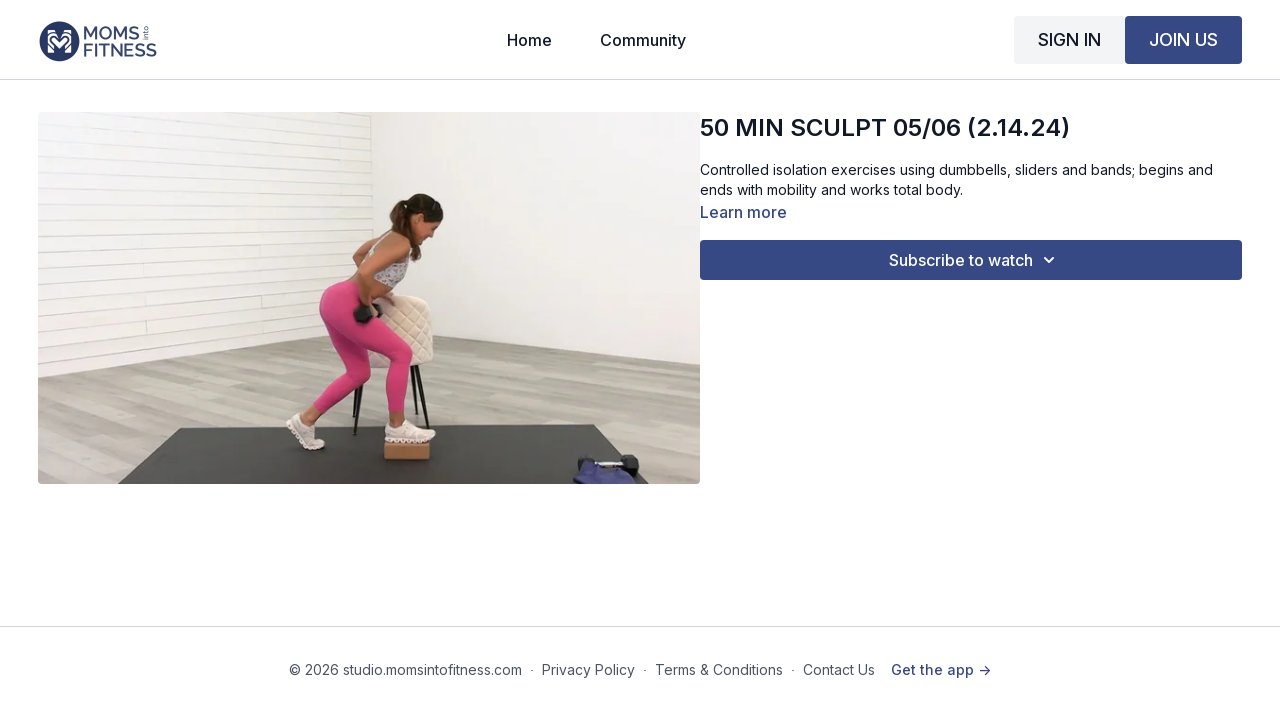

--- FILE ---
content_type: text/vnd.turbo-stream.html; charset=utf-8
request_url: https://studio.momsintofitness.com/programs/sculpt-05-06_athletes-83e509.turbo_stream?playlist_position=sidebar&preview=false
body_size: -275
content:
<turbo-stream action="update" target="program_show"><template>
  <turbo-frame id="program_player">
      <turbo-frame id="program_content" src="/programs/sculpt-05-06_athletes-83e509/program_content?playlist_position=sidebar&amp;preview=false">
</turbo-frame></turbo-frame></template></turbo-stream>